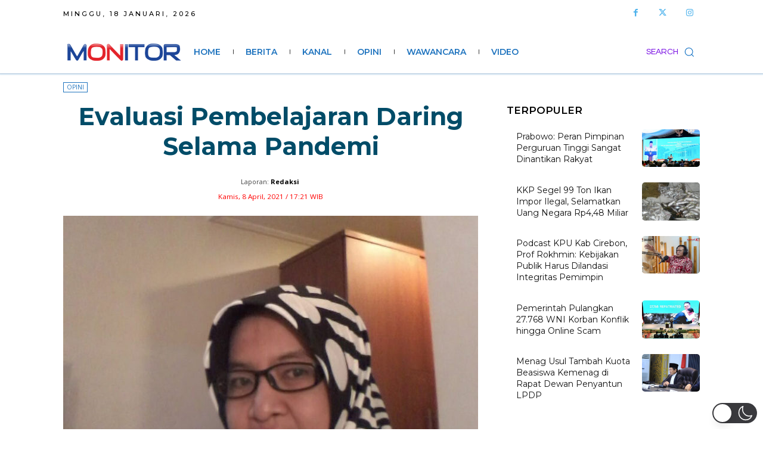

--- FILE ---
content_type: text/html; charset=utf-8
request_url: https://www.google.com/recaptcha/api2/aframe
body_size: 269
content:
<!DOCTYPE HTML><html><head><meta http-equiv="content-type" content="text/html; charset=UTF-8"></head><body><script nonce="x-wsbHmEQdEfrKqlHMk9PQ">/** Anti-fraud and anti-abuse applications only. See google.com/recaptcha */ try{var clients={'sodar':'https://pagead2.googlesyndication.com/pagead/sodar?'};window.addEventListener("message",function(a){try{if(a.source===window.parent){var b=JSON.parse(a.data);var c=clients[b['id']];if(c){var d=document.createElement('img');d.src=c+b['params']+'&rc='+(localStorage.getItem("rc::a")?sessionStorage.getItem("rc::b"):"");window.document.body.appendChild(d);sessionStorage.setItem("rc::e",parseInt(sessionStorage.getItem("rc::e")||0)+1);localStorage.setItem("rc::h",'1768721807322');}}}catch(b){}});window.parent.postMessage("_grecaptcha_ready", "*");}catch(b){}</script></body></html>